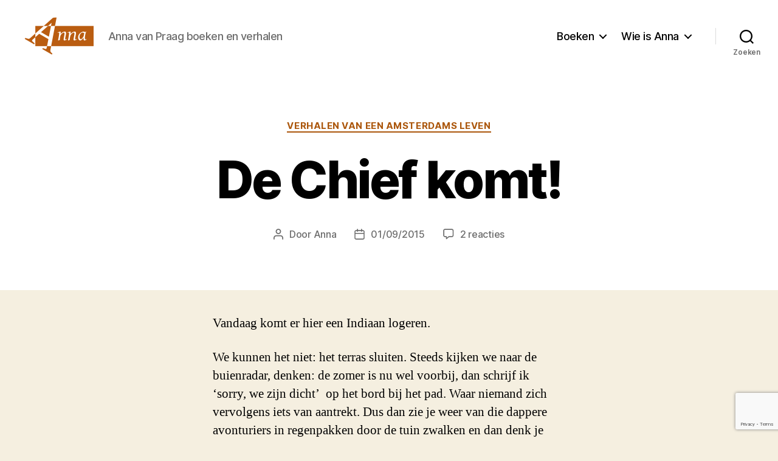

--- FILE ---
content_type: text/html; charset=utf-8
request_url: https://www.google.com/recaptcha/api2/anchor?ar=1&k=6LegNGMpAAAAAEL7VaYeN_X02PBbd0M0l9CdiY0M&co=aHR0cHM6Ly93d3cuYW5uYXZhbnByYWFnLm5sOjQ0Mw..&hl=en&v=PoyoqOPhxBO7pBk68S4YbpHZ&size=invisible&anchor-ms=20000&execute-ms=30000&cb=14eosndokz8d
body_size: 48864
content:
<!DOCTYPE HTML><html dir="ltr" lang="en"><head><meta http-equiv="Content-Type" content="text/html; charset=UTF-8">
<meta http-equiv="X-UA-Compatible" content="IE=edge">
<title>reCAPTCHA</title>
<style type="text/css">
/* cyrillic-ext */
@font-face {
  font-family: 'Roboto';
  font-style: normal;
  font-weight: 400;
  font-stretch: 100%;
  src: url(//fonts.gstatic.com/s/roboto/v48/KFO7CnqEu92Fr1ME7kSn66aGLdTylUAMa3GUBHMdazTgWw.woff2) format('woff2');
  unicode-range: U+0460-052F, U+1C80-1C8A, U+20B4, U+2DE0-2DFF, U+A640-A69F, U+FE2E-FE2F;
}
/* cyrillic */
@font-face {
  font-family: 'Roboto';
  font-style: normal;
  font-weight: 400;
  font-stretch: 100%;
  src: url(//fonts.gstatic.com/s/roboto/v48/KFO7CnqEu92Fr1ME7kSn66aGLdTylUAMa3iUBHMdazTgWw.woff2) format('woff2');
  unicode-range: U+0301, U+0400-045F, U+0490-0491, U+04B0-04B1, U+2116;
}
/* greek-ext */
@font-face {
  font-family: 'Roboto';
  font-style: normal;
  font-weight: 400;
  font-stretch: 100%;
  src: url(//fonts.gstatic.com/s/roboto/v48/KFO7CnqEu92Fr1ME7kSn66aGLdTylUAMa3CUBHMdazTgWw.woff2) format('woff2');
  unicode-range: U+1F00-1FFF;
}
/* greek */
@font-face {
  font-family: 'Roboto';
  font-style: normal;
  font-weight: 400;
  font-stretch: 100%;
  src: url(//fonts.gstatic.com/s/roboto/v48/KFO7CnqEu92Fr1ME7kSn66aGLdTylUAMa3-UBHMdazTgWw.woff2) format('woff2');
  unicode-range: U+0370-0377, U+037A-037F, U+0384-038A, U+038C, U+038E-03A1, U+03A3-03FF;
}
/* math */
@font-face {
  font-family: 'Roboto';
  font-style: normal;
  font-weight: 400;
  font-stretch: 100%;
  src: url(//fonts.gstatic.com/s/roboto/v48/KFO7CnqEu92Fr1ME7kSn66aGLdTylUAMawCUBHMdazTgWw.woff2) format('woff2');
  unicode-range: U+0302-0303, U+0305, U+0307-0308, U+0310, U+0312, U+0315, U+031A, U+0326-0327, U+032C, U+032F-0330, U+0332-0333, U+0338, U+033A, U+0346, U+034D, U+0391-03A1, U+03A3-03A9, U+03B1-03C9, U+03D1, U+03D5-03D6, U+03F0-03F1, U+03F4-03F5, U+2016-2017, U+2034-2038, U+203C, U+2040, U+2043, U+2047, U+2050, U+2057, U+205F, U+2070-2071, U+2074-208E, U+2090-209C, U+20D0-20DC, U+20E1, U+20E5-20EF, U+2100-2112, U+2114-2115, U+2117-2121, U+2123-214F, U+2190, U+2192, U+2194-21AE, U+21B0-21E5, U+21F1-21F2, U+21F4-2211, U+2213-2214, U+2216-22FF, U+2308-230B, U+2310, U+2319, U+231C-2321, U+2336-237A, U+237C, U+2395, U+239B-23B7, U+23D0, U+23DC-23E1, U+2474-2475, U+25AF, U+25B3, U+25B7, U+25BD, U+25C1, U+25CA, U+25CC, U+25FB, U+266D-266F, U+27C0-27FF, U+2900-2AFF, U+2B0E-2B11, U+2B30-2B4C, U+2BFE, U+3030, U+FF5B, U+FF5D, U+1D400-1D7FF, U+1EE00-1EEFF;
}
/* symbols */
@font-face {
  font-family: 'Roboto';
  font-style: normal;
  font-weight: 400;
  font-stretch: 100%;
  src: url(//fonts.gstatic.com/s/roboto/v48/KFO7CnqEu92Fr1ME7kSn66aGLdTylUAMaxKUBHMdazTgWw.woff2) format('woff2');
  unicode-range: U+0001-000C, U+000E-001F, U+007F-009F, U+20DD-20E0, U+20E2-20E4, U+2150-218F, U+2190, U+2192, U+2194-2199, U+21AF, U+21E6-21F0, U+21F3, U+2218-2219, U+2299, U+22C4-22C6, U+2300-243F, U+2440-244A, U+2460-24FF, U+25A0-27BF, U+2800-28FF, U+2921-2922, U+2981, U+29BF, U+29EB, U+2B00-2BFF, U+4DC0-4DFF, U+FFF9-FFFB, U+10140-1018E, U+10190-1019C, U+101A0, U+101D0-101FD, U+102E0-102FB, U+10E60-10E7E, U+1D2C0-1D2D3, U+1D2E0-1D37F, U+1F000-1F0FF, U+1F100-1F1AD, U+1F1E6-1F1FF, U+1F30D-1F30F, U+1F315, U+1F31C, U+1F31E, U+1F320-1F32C, U+1F336, U+1F378, U+1F37D, U+1F382, U+1F393-1F39F, U+1F3A7-1F3A8, U+1F3AC-1F3AF, U+1F3C2, U+1F3C4-1F3C6, U+1F3CA-1F3CE, U+1F3D4-1F3E0, U+1F3ED, U+1F3F1-1F3F3, U+1F3F5-1F3F7, U+1F408, U+1F415, U+1F41F, U+1F426, U+1F43F, U+1F441-1F442, U+1F444, U+1F446-1F449, U+1F44C-1F44E, U+1F453, U+1F46A, U+1F47D, U+1F4A3, U+1F4B0, U+1F4B3, U+1F4B9, U+1F4BB, U+1F4BF, U+1F4C8-1F4CB, U+1F4D6, U+1F4DA, U+1F4DF, U+1F4E3-1F4E6, U+1F4EA-1F4ED, U+1F4F7, U+1F4F9-1F4FB, U+1F4FD-1F4FE, U+1F503, U+1F507-1F50B, U+1F50D, U+1F512-1F513, U+1F53E-1F54A, U+1F54F-1F5FA, U+1F610, U+1F650-1F67F, U+1F687, U+1F68D, U+1F691, U+1F694, U+1F698, U+1F6AD, U+1F6B2, U+1F6B9-1F6BA, U+1F6BC, U+1F6C6-1F6CF, U+1F6D3-1F6D7, U+1F6E0-1F6EA, U+1F6F0-1F6F3, U+1F6F7-1F6FC, U+1F700-1F7FF, U+1F800-1F80B, U+1F810-1F847, U+1F850-1F859, U+1F860-1F887, U+1F890-1F8AD, U+1F8B0-1F8BB, U+1F8C0-1F8C1, U+1F900-1F90B, U+1F93B, U+1F946, U+1F984, U+1F996, U+1F9E9, U+1FA00-1FA6F, U+1FA70-1FA7C, U+1FA80-1FA89, U+1FA8F-1FAC6, U+1FACE-1FADC, U+1FADF-1FAE9, U+1FAF0-1FAF8, U+1FB00-1FBFF;
}
/* vietnamese */
@font-face {
  font-family: 'Roboto';
  font-style: normal;
  font-weight: 400;
  font-stretch: 100%;
  src: url(//fonts.gstatic.com/s/roboto/v48/KFO7CnqEu92Fr1ME7kSn66aGLdTylUAMa3OUBHMdazTgWw.woff2) format('woff2');
  unicode-range: U+0102-0103, U+0110-0111, U+0128-0129, U+0168-0169, U+01A0-01A1, U+01AF-01B0, U+0300-0301, U+0303-0304, U+0308-0309, U+0323, U+0329, U+1EA0-1EF9, U+20AB;
}
/* latin-ext */
@font-face {
  font-family: 'Roboto';
  font-style: normal;
  font-weight: 400;
  font-stretch: 100%;
  src: url(//fonts.gstatic.com/s/roboto/v48/KFO7CnqEu92Fr1ME7kSn66aGLdTylUAMa3KUBHMdazTgWw.woff2) format('woff2');
  unicode-range: U+0100-02BA, U+02BD-02C5, U+02C7-02CC, U+02CE-02D7, U+02DD-02FF, U+0304, U+0308, U+0329, U+1D00-1DBF, U+1E00-1E9F, U+1EF2-1EFF, U+2020, U+20A0-20AB, U+20AD-20C0, U+2113, U+2C60-2C7F, U+A720-A7FF;
}
/* latin */
@font-face {
  font-family: 'Roboto';
  font-style: normal;
  font-weight: 400;
  font-stretch: 100%;
  src: url(//fonts.gstatic.com/s/roboto/v48/KFO7CnqEu92Fr1ME7kSn66aGLdTylUAMa3yUBHMdazQ.woff2) format('woff2');
  unicode-range: U+0000-00FF, U+0131, U+0152-0153, U+02BB-02BC, U+02C6, U+02DA, U+02DC, U+0304, U+0308, U+0329, U+2000-206F, U+20AC, U+2122, U+2191, U+2193, U+2212, U+2215, U+FEFF, U+FFFD;
}
/* cyrillic-ext */
@font-face {
  font-family: 'Roboto';
  font-style: normal;
  font-weight: 500;
  font-stretch: 100%;
  src: url(//fonts.gstatic.com/s/roboto/v48/KFO7CnqEu92Fr1ME7kSn66aGLdTylUAMa3GUBHMdazTgWw.woff2) format('woff2');
  unicode-range: U+0460-052F, U+1C80-1C8A, U+20B4, U+2DE0-2DFF, U+A640-A69F, U+FE2E-FE2F;
}
/* cyrillic */
@font-face {
  font-family: 'Roboto';
  font-style: normal;
  font-weight: 500;
  font-stretch: 100%;
  src: url(//fonts.gstatic.com/s/roboto/v48/KFO7CnqEu92Fr1ME7kSn66aGLdTylUAMa3iUBHMdazTgWw.woff2) format('woff2');
  unicode-range: U+0301, U+0400-045F, U+0490-0491, U+04B0-04B1, U+2116;
}
/* greek-ext */
@font-face {
  font-family: 'Roboto';
  font-style: normal;
  font-weight: 500;
  font-stretch: 100%;
  src: url(//fonts.gstatic.com/s/roboto/v48/KFO7CnqEu92Fr1ME7kSn66aGLdTylUAMa3CUBHMdazTgWw.woff2) format('woff2');
  unicode-range: U+1F00-1FFF;
}
/* greek */
@font-face {
  font-family: 'Roboto';
  font-style: normal;
  font-weight: 500;
  font-stretch: 100%;
  src: url(//fonts.gstatic.com/s/roboto/v48/KFO7CnqEu92Fr1ME7kSn66aGLdTylUAMa3-UBHMdazTgWw.woff2) format('woff2');
  unicode-range: U+0370-0377, U+037A-037F, U+0384-038A, U+038C, U+038E-03A1, U+03A3-03FF;
}
/* math */
@font-face {
  font-family: 'Roboto';
  font-style: normal;
  font-weight: 500;
  font-stretch: 100%;
  src: url(//fonts.gstatic.com/s/roboto/v48/KFO7CnqEu92Fr1ME7kSn66aGLdTylUAMawCUBHMdazTgWw.woff2) format('woff2');
  unicode-range: U+0302-0303, U+0305, U+0307-0308, U+0310, U+0312, U+0315, U+031A, U+0326-0327, U+032C, U+032F-0330, U+0332-0333, U+0338, U+033A, U+0346, U+034D, U+0391-03A1, U+03A3-03A9, U+03B1-03C9, U+03D1, U+03D5-03D6, U+03F0-03F1, U+03F4-03F5, U+2016-2017, U+2034-2038, U+203C, U+2040, U+2043, U+2047, U+2050, U+2057, U+205F, U+2070-2071, U+2074-208E, U+2090-209C, U+20D0-20DC, U+20E1, U+20E5-20EF, U+2100-2112, U+2114-2115, U+2117-2121, U+2123-214F, U+2190, U+2192, U+2194-21AE, U+21B0-21E5, U+21F1-21F2, U+21F4-2211, U+2213-2214, U+2216-22FF, U+2308-230B, U+2310, U+2319, U+231C-2321, U+2336-237A, U+237C, U+2395, U+239B-23B7, U+23D0, U+23DC-23E1, U+2474-2475, U+25AF, U+25B3, U+25B7, U+25BD, U+25C1, U+25CA, U+25CC, U+25FB, U+266D-266F, U+27C0-27FF, U+2900-2AFF, U+2B0E-2B11, U+2B30-2B4C, U+2BFE, U+3030, U+FF5B, U+FF5D, U+1D400-1D7FF, U+1EE00-1EEFF;
}
/* symbols */
@font-face {
  font-family: 'Roboto';
  font-style: normal;
  font-weight: 500;
  font-stretch: 100%;
  src: url(//fonts.gstatic.com/s/roboto/v48/KFO7CnqEu92Fr1ME7kSn66aGLdTylUAMaxKUBHMdazTgWw.woff2) format('woff2');
  unicode-range: U+0001-000C, U+000E-001F, U+007F-009F, U+20DD-20E0, U+20E2-20E4, U+2150-218F, U+2190, U+2192, U+2194-2199, U+21AF, U+21E6-21F0, U+21F3, U+2218-2219, U+2299, U+22C4-22C6, U+2300-243F, U+2440-244A, U+2460-24FF, U+25A0-27BF, U+2800-28FF, U+2921-2922, U+2981, U+29BF, U+29EB, U+2B00-2BFF, U+4DC0-4DFF, U+FFF9-FFFB, U+10140-1018E, U+10190-1019C, U+101A0, U+101D0-101FD, U+102E0-102FB, U+10E60-10E7E, U+1D2C0-1D2D3, U+1D2E0-1D37F, U+1F000-1F0FF, U+1F100-1F1AD, U+1F1E6-1F1FF, U+1F30D-1F30F, U+1F315, U+1F31C, U+1F31E, U+1F320-1F32C, U+1F336, U+1F378, U+1F37D, U+1F382, U+1F393-1F39F, U+1F3A7-1F3A8, U+1F3AC-1F3AF, U+1F3C2, U+1F3C4-1F3C6, U+1F3CA-1F3CE, U+1F3D4-1F3E0, U+1F3ED, U+1F3F1-1F3F3, U+1F3F5-1F3F7, U+1F408, U+1F415, U+1F41F, U+1F426, U+1F43F, U+1F441-1F442, U+1F444, U+1F446-1F449, U+1F44C-1F44E, U+1F453, U+1F46A, U+1F47D, U+1F4A3, U+1F4B0, U+1F4B3, U+1F4B9, U+1F4BB, U+1F4BF, U+1F4C8-1F4CB, U+1F4D6, U+1F4DA, U+1F4DF, U+1F4E3-1F4E6, U+1F4EA-1F4ED, U+1F4F7, U+1F4F9-1F4FB, U+1F4FD-1F4FE, U+1F503, U+1F507-1F50B, U+1F50D, U+1F512-1F513, U+1F53E-1F54A, U+1F54F-1F5FA, U+1F610, U+1F650-1F67F, U+1F687, U+1F68D, U+1F691, U+1F694, U+1F698, U+1F6AD, U+1F6B2, U+1F6B9-1F6BA, U+1F6BC, U+1F6C6-1F6CF, U+1F6D3-1F6D7, U+1F6E0-1F6EA, U+1F6F0-1F6F3, U+1F6F7-1F6FC, U+1F700-1F7FF, U+1F800-1F80B, U+1F810-1F847, U+1F850-1F859, U+1F860-1F887, U+1F890-1F8AD, U+1F8B0-1F8BB, U+1F8C0-1F8C1, U+1F900-1F90B, U+1F93B, U+1F946, U+1F984, U+1F996, U+1F9E9, U+1FA00-1FA6F, U+1FA70-1FA7C, U+1FA80-1FA89, U+1FA8F-1FAC6, U+1FACE-1FADC, U+1FADF-1FAE9, U+1FAF0-1FAF8, U+1FB00-1FBFF;
}
/* vietnamese */
@font-face {
  font-family: 'Roboto';
  font-style: normal;
  font-weight: 500;
  font-stretch: 100%;
  src: url(//fonts.gstatic.com/s/roboto/v48/KFO7CnqEu92Fr1ME7kSn66aGLdTylUAMa3OUBHMdazTgWw.woff2) format('woff2');
  unicode-range: U+0102-0103, U+0110-0111, U+0128-0129, U+0168-0169, U+01A0-01A1, U+01AF-01B0, U+0300-0301, U+0303-0304, U+0308-0309, U+0323, U+0329, U+1EA0-1EF9, U+20AB;
}
/* latin-ext */
@font-face {
  font-family: 'Roboto';
  font-style: normal;
  font-weight: 500;
  font-stretch: 100%;
  src: url(//fonts.gstatic.com/s/roboto/v48/KFO7CnqEu92Fr1ME7kSn66aGLdTylUAMa3KUBHMdazTgWw.woff2) format('woff2');
  unicode-range: U+0100-02BA, U+02BD-02C5, U+02C7-02CC, U+02CE-02D7, U+02DD-02FF, U+0304, U+0308, U+0329, U+1D00-1DBF, U+1E00-1E9F, U+1EF2-1EFF, U+2020, U+20A0-20AB, U+20AD-20C0, U+2113, U+2C60-2C7F, U+A720-A7FF;
}
/* latin */
@font-face {
  font-family: 'Roboto';
  font-style: normal;
  font-weight: 500;
  font-stretch: 100%;
  src: url(//fonts.gstatic.com/s/roboto/v48/KFO7CnqEu92Fr1ME7kSn66aGLdTylUAMa3yUBHMdazQ.woff2) format('woff2');
  unicode-range: U+0000-00FF, U+0131, U+0152-0153, U+02BB-02BC, U+02C6, U+02DA, U+02DC, U+0304, U+0308, U+0329, U+2000-206F, U+20AC, U+2122, U+2191, U+2193, U+2212, U+2215, U+FEFF, U+FFFD;
}
/* cyrillic-ext */
@font-face {
  font-family: 'Roboto';
  font-style: normal;
  font-weight: 900;
  font-stretch: 100%;
  src: url(//fonts.gstatic.com/s/roboto/v48/KFO7CnqEu92Fr1ME7kSn66aGLdTylUAMa3GUBHMdazTgWw.woff2) format('woff2');
  unicode-range: U+0460-052F, U+1C80-1C8A, U+20B4, U+2DE0-2DFF, U+A640-A69F, U+FE2E-FE2F;
}
/* cyrillic */
@font-face {
  font-family: 'Roboto';
  font-style: normal;
  font-weight: 900;
  font-stretch: 100%;
  src: url(//fonts.gstatic.com/s/roboto/v48/KFO7CnqEu92Fr1ME7kSn66aGLdTylUAMa3iUBHMdazTgWw.woff2) format('woff2');
  unicode-range: U+0301, U+0400-045F, U+0490-0491, U+04B0-04B1, U+2116;
}
/* greek-ext */
@font-face {
  font-family: 'Roboto';
  font-style: normal;
  font-weight: 900;
  font-stretch: 100%;
  src: url(//fonts.gstatic.com/s/roboto/v48/KFO7CnqEu92Fr1ME7kSn66aGLdTylUAMa3CUBHMdazTgWw.woff2) format('woff2');
  unicode-range: U+1F00-1FFF;
}
/* greek */
@font-face {
  font-family: 'Roboto';
  font-style: normal;
  font-weight: 900;
  font-stretch: 100%;
  src: url(//fonts.gstatic.com/s/roboto/v48/KFO7CnqEu92Fr1ME7kSn66aGLdTylUAMa3-UBHMdazTgWw.woff2) format('woff2');
  unicode-range: U+0370-0377, U+037A-037F, U+0384-038A, U+038C, U+038E-03A1, U+03A3-03FF;
}
/* math */
@font-face {
  font-family: 'Roboto';
  font-style: normal;
  font-weight: 900;
  font-stretch: 100%;
  src: url(//fonts.gstatic.com/s/roboto/v48/KFO7CnqEu92Fr1ME7kSn66aGLdTylUAMawCUBHMdazTgWw.woff2) format('woff2');
  unicode-range: U+0302-0303, U+0305, U+0307-0308, U+0310, U+0312, U+0315, U+031A, U+0326-0327, U+032C, U+032F-0330, U+0332-0333, U+0338, U+033A, U+0346, U+034D, U+0391-03A1, U+03A3-03A9, U+03B1-03C9, U+03D1, U+03D5-03D6, U+03F0-03F1, U+03F4-03F5, U+2016-2017, U+2034-2038, U+203C, U+2040, U+2043, U+2047, U+2050, U+2057, U+205F, U+2070-2071, U+2074-208E, U+2090-209C, U+20D0-20DC, U+20E1, U+20E5-20EF, U+2100-2112, U+2114-2115, U+2117-2121, U+2123-214F, U+2190, U+2192, U+2194-21AE, U+21B0-21E5, U+21F1-21F2, U+21F4-2211, U+2213-2214, U+2216-22FF, U+2308-230B, U+2310, U+2319, U+231C-2321, U+2336-237A, U+237C, U+2395, U+239B-23B7, U+23D0, U+23DC-23E1, U+2474-2475, U+25AF, U+25B3, U+25B7, U+25BD, U+25C1, U+25CA, U+25CC, U+25FB, U+266D-266F, U+27C0-27FF, U+2900-2AFF, U+2B0E-2B11, U+2B30-2B4C, U+2BFE, U+3030, U+FF5B, U+FF5D, U+1D400-1D7FF, U+1EE00-1EEFF;
}
/* symbols */
@font-face {
  font-family: 'Roboto';
  font-style: normal;
  font-weight: 900;
  font-stretch: 100%;
  src: url(//fonts.gstatic.com/s/roboto/v48/KFO7CnqEu92Fr1ME7kSn66aGLdTylUAMaxKUBHMdazTgWw.woff2) format('woff2');
  unicode-range: U+0001-000C, U+000E-001F, U+007F-009F, U+20DD-20E0, U+20E2-20E4, U+2150-218F, U+2190, U+2192, U+2194-2199, U+21AF, U+21E6-21F0, U+21F3, U+2218-2219, U+2299, U+22C4-22C6, U+2300-243F, U+2440-244A, U+2460-24FF, U+25A0-27BF, U+2800-28FF, U+2921-2922, U+2981, U+29BF, U+29EB, U+2B00-2BFF, U+4DC0-4DFF, U+FFF9-FFFB, U+10140-1018E, U+10190-1019C, U+101A0, U+101D0-101FD, U+102E0-102FB, U+10E60-10E7E, U+1D2C0-1D2D3, U+1D2E0-1D37F, U+1F000-1F0FF, U+1F100-1F1AD, U+1F1E6-1F1FF, U+1F30D-1F30F, U+1F315, U+1F31C, U+1F31E, U+1F320-1F32C, U+1F336, U+1F378, U+1F37D, U+1F382, U+1F393-1F39F, U+1F3A7-1F3A8, U+1F3AC-1F3AF, U+1F3C2, U+1F3C4-1F3C6, U+1F3CA-1F3CE, U+1F3D4-1F3E0, U+1F3ED, U+1F3F1-1F3F3, U+1F3F5-1F3F7, U+1F408, U+1F415, U+1F41F, U+1F426, U+1F43F, U+1F441-1F442, U+1F444, U+1F446-1F449, U+1F44C-1F44E, U+1F453, U+1F46A, U+1F47D, U+1F4A3, U+1F4B0, U+1F4B3, U+1F4B9, U+1F4BB, U+1F4BF, U+1F4C8-1F4CB, U+1F4D6, U+1F4DA, U+1F4DF, U+1F4E3-1F4E6, U+1F4EA-1F4ED, U+1F4F7, U+1F4F9-1F4FB, U+1F4FD-1F4FE, U+1F503, U+1F507-1F50B, U+1F50D, U+1F512-1F513, U+1F53E-1F54A, U+1F54F-1F5FA, U+1F610, U+1F650-1F67F, U+1F687, U+1F68D, U+1F691, U+1F694, U+1F698, U+1F6AD, U+1F6B2, U+1F6B9-1F6BA, U+1F6BC, U+1F6C6-1F6CF, U+1F6D3-1F6D7, U+1F6E0-1F6EA, U+1F6F0-1F6F3, U+1F6F7-1F6FC, U+1F700-1F7FF, U+1F800-1F80B, U+1F810-1F847, U+1F850-1F859, U+1F860-1F887, U+1F890-1F8AD, U+1F8B0-1F8BB, U+1F8C0-1F8C1, U+1F900-1F90B, U+1F93B, U+1F946, U+1F984, U+1F996, U+1F9E9, U+1FA00-1FA6F, U+1FA70-1FA7C, U+1FA80-1FA89, U+1FA8F-1FAC6, U+1FACE-1FADC, U+1FADF-1FAE9, U+1FAF0-1FAF8, U+1FB00-1FBFF;
}
/* vietnamese */
@font-face {
  font-family: 'Roboto';
  font-style: normal;
  font-weight: 900;
  font-stretch: 100%;
  src: url(//fonts.gstatic.com/s/roboto/v48/KFO7CnqEu92Fr1ME7kSn66aGLdTylUAMa3OUBHMdazTgWw.woff2) format('woff2');
  unicode-range: U+0102-0103, U+0110-0111, U+0128-0129, U+0168-0169, U+01A0-01A1, U+01AF-01B0, U+0300-0301, U+0303-0304, U+0308-0309, U+0323, U+0329, U+1EA0-1EF9, U+20AB;
}
/* latin-ext */
@font-face {
  font-family: 'Roboto';
  font-style: normal;
  font-weight: 900;
  font-stretch: 100%;
  src: url(//fonts.gstatic.com/s/roboto/v48/KFO7CnqEu92Fr1ME7kSn66aGLdTylUAMa3KUBHMdazTgWw.woff2) format('woff2');
  unicode-range: U+0100-02BA, U+02BD-02C5, U+02C7-02CC, U+02CE-02D7, U+02DD-02FF, U+0304, U+0308, U+0329, U+1D00-1DBF, U+1E00-1E9F, U+1EF2-1EFF, U+2020, U+20A0-20AB, U+20AD-20C0, U+2113, U+2C60-2C7F, U+A720-A7FF;
}
/* latin */
@font-face {
  font-family: 'Roboto';
  font-style: normal;
  font-weight: 900;
  font-stretch: 100%;
  src: url(//fonts.gstatic.com/s/roboto/v48/KFO7CnqEu92Fr1ME7kSn66aGLdTylUAMa3yUBHMdazQ.woff2) format('woff2');
  unicode-range: U+0000-00FF, U+0131, U+0152-0153, U+02BB-02BC, U+02C6, U+02DA, U+02DC, U+0304, U+0308, U+0329, U+2000-206F, U+20AC, U+2122, U+2191, U+2193, U+2212, U+2215, U+FEFF, U+FFFD;
}

</style>
<link rel="stylesheet" type="text/css" href="https://www.gstatic.com/recaptcha/releases/PoyoqOPhxBO7pBk68S4YbpHZ/styles__ltr.css">
<script nonce="JCeklD3XS_mhkgh7RD5ooA" type="text/javascript">window['__recaptcha_api'] = 'https://www.google.com/recaptcha/api2/';</script>
<script type="text/javascript" src="https://www.gstatic.com/recaptcha/releases/PoyoqOPhxBO7pBk68S4YbpHZ/recaptcha__en.js" nonce="JCeklD3XS_mhkgh7RD5ooA">
      
    </script></head>
<body><div id="rc-anchor-alert" class="rc-anchor-alert"></div>
<input type="hidden" id="recaptcha-token" value="[base64]">
<script type="text/javascript" nonce="JCeklD3XS_mhkgh7RD5ooA">
      recaptcha.anchor.Main.init("[\x22ainput\x22,[\x22bgdata\x22,\x22\x22,\[base64]/[base64]/bmV3IFpbdF0obVswXSk6Sz09Mj9uZXcgWlt0XShtWzBdLG1bMV0pOks9PTM/bmV3IFpbdF0obVswXSxtWzFdLG1bMl0pOks9PTQ/[base64]/[base64]/[base64]/[base64]/[base64]/[base64]/[base64]/[base64]/[base64]/[base64]/[base64]/[base64]/[base64]/[base64]\\u003d\\u003d\x22,\[base64]\\u003d\\u003d\x22,\x22LWw5WMOAeRDCg8KhwoLDnMKQw7zCtMOQMsKPfMOSfsOrE8OSwoBRwozCiibCl11pb0vCrsKWb3/[base64]/CilJxw4PDjxTDqSQ+PwjDusKQw6LCucKqwr5ww7zDvQ3Ch8OCw6DCqW/CjSHCtsOldhNzFsOtwqBBwqvDvFNWw51bwrV+PcO+w4AtQQLCr8KMwqNXwrMOa8OxK8KzwodywpMCw4Vgw7zCjgbDu8OfUX7DnilIw7TDpsOvw6x4BRbDkMKKw5RYwo59TQPCh2J/w7rCiXwMwq0sw4jCsyvDusKkXA89wrsxwp4qS8OCw7hFw5jDnsKsEB8SYVoMSRIeAxDDtMOLKV94w5fDhcOzw6LDk8Oiw69lw7zCj8OWw4bDgMO9M0ppw7dPPMOVw5/[base64]/DkcKdMsKMwqnCsHRXXcOcwoxiYMKdDR3DoWgcNngWKn3CrsObw5XDicK+worDqsOvYcKEUnEbw6TCk2dbwo8+Y8KFe33CocKmwo/Ci8O6w6TDrMOAIMKvH8O5w6PCoTfCrMKhw6VMakJ+wp7DjsO5SMOJNsK2HsKvwrgaEl4UeTpcQ2TDrBHDiFrCncKbwr/CrEPDgsOYYcKhZ8O9EDYbwroZJE8Lwqk4wq3Cg8OFwohtR1fDucO5wpvCmEXDt8Olwq51eMOwwrVUGcOMVi/CuQVkwpdlRk7DuD7CmSfCisOtP8K+G27DrMOFwqLDjkZpw7zCjcOWwpTCksOnV8KUJ0ldMMKfw7hoPgzCpVXCmWbDrcOpA10mwplqUAFpZcKmwpXCvsOMUVDCnyAXWCwwKn/DlW8iLDbDjmzDqBpzDF/Cu8OTwojDqsKIwr3CsXUYw6bCj8KEwpcLJ8OqV8KNw6AFw4Rew4vDtsOFwpliH1NXUcKLWi0Cw755wq95filhaw7Cuk/Cn8KXwrJeOC8fwrjCusOYw4oSw7rCh8OMwoUaWsOGYmrDlgQwanLDiHjDvMO/wq0swoJMKRNUw4DCuzJedGhzY8OJw6zDoTrDqsOlLsO6IUNbaHjCq2jCi8Oqw5LCrwnChcKJBMKgw4Egw4/[base64]/Cui1xUGTDgMO9w67DrsKUw4HCqcOmwrPDmiXCqmAXwrVkwpTDnsKzwr/[base64]/[base64]/w7pPw6PCvcONw795FXTCmMKew7wNRsKEw603woILw5/CmGrCoWFZwrHDocOAw4Zbw58cBcKPQcKVw43CuyTCkHTDr1nDucKwZsOJY8KrKcKIG8Omw6t5w7zCi8KIw4TCgcO0w5HDlMOTZBkHw41RSsOaAx/DmcK0TnfDtU4sfsKBOcKkZcKPw41zw6obw6R1w55TNnYsUQnCmFMewrnDpcKMQQLDvirDt8O3wpZPwrDDnnrDkcOTP8KJFCUlOMOtcMKtHh/DuUjDuX5yScK4w6zDmMOfwpzDoR/DlsOQw7TDnGrCnC5tw6QHw5IZwodqw5jDnsKKw6PDvcOywrs5bjMKK1bCgcOAwoEjb8KhaE8Yw7wWw5nDssKBwp80w612wo/[base64]/w54sw5PCmxrCs8KocsOFwqFxw7Rnw6JMJsO8SAvDlQxowobCgcOKRXvCjx5Dw68HBMKkw7LCn33DssKaciTCucKKWWTCm8OkHQvCnWDDlmEnZcK0w4kIw5TDpAnChsKewqTDlcKmZcO6wrRuwqTDksOhwrBjw5LCjsKAQsOAw4YwWMK8fgJjw5zCmMK/w70+M2TDqGLCljYdaSBew7zCiMOiwoLCl8K1W8KVw7vDi08+aMKUwrZ+w57CrcK1PjHCvsKiw5jCvgM5w4fChRpywqA2CcO9wrsTFMOOE8KPBsOff8KWw7vCkUTCkcOxDTMLEnDCrcOaE8KRTV5/ckMVw4xrw7UyWsOZw6kERS14F8OcScO6w5nDhA3CgcOjwpbCtQbDngrDqsKKBMOVwoJUXMKlXsK3cRrDoMOmwqXDj192wojDiMObfz/DtsK4wonCv1PDncKsfE4xw4pnKcO1wpR+w7vDpDzDmBlAYcKlwqIuJ8KxS1HCqyxvw7nCu8ObDcK2wq3Dnn7DpcOtBhLCuiTCtcObQcOFesOJwqnDo8KrD8Olwq3Dg8KBwp/[base64]/[base64]/Cl8OqZw0nw4YlaMKAw6d/w6jDvTrDgX/[base64]/Dr8K/wpdrJzkSwoTCjMK5QMK5C0vCqcKhQ2xpwpMvfMKvB8KewpQDw6IFDsKewrwowo1iwoXDmsKwfWsDCsKuQTPCniLCt8Kpw5RowoU7wqspw57DrMOfw7PCvljDi1bDgcOOYcOOK1NoFEDDpjnChMK3V1QIexh9CV/[base64]/wog0wp/ClSjCgRfCuEp5awsATsOCOMORwqrClRfDhxzCmcOoU3QOUMKneAExwpUXdEx4wo4gw47CjcKKw67Dt8O9WyQMw73ClsOww5VLIsKLFSjCiMOaw7w5woh8RSHDpcKlJzx7dx7DmDXDhgsgw6BQwrcEasKPwrFmfsOVw44fc8OYw4wtJVcoPAJkwr/CkQ0KKUHCpGUELMKgegImL2h5Xy8iZMOQw7LCpMKiw4Fqw7EJbcKdZsOmwqFFwq7DpcOjMBtyMyTDgcKbwph6cMOTwpnCrWR0w47DlTHCicKVCMKnwrJgJhBpMDgewrIGZFHDo8KnP8K1RcKeQsOzwqrDgsOIagtVPzfCm8OkE1/ChXXDgSEUw55nHsOPwrEIw5/CqXZyw7zCo8Kuwo5YI8K6w5nChxXDlsK6w71SKBMTwrDCp8OPwpHCmWkhdF00NDDCi8KcwrLDu8OMwpUKwqEtw6LCtcKaw4heZBzCq23DhDNITQnCpsK+MMKYSHx7w5DCmEMNVTDCo8KPwpECPsOwaw1PBW1mwolPwqTCjsOjw6/DjT4Hw5PCqsONw4LCjQ0sAAFWwrXDl013wqgbPcKSccOIVTtZw7bDmsOAehVDawDDo8O0HBLCrMOiUylAVygAw7dbInjDq8KLY8ORwqlHwq3CgMOCe0HDu2p0THBIOsKuwr/DiBzDqMKSw5kfCRZowqNhXcKzTMOOw5ZnG1dLdMKdwrd4L30lZgTDkyTDkcOvF8O2w6IHw7hea8O/[base64]/Co8KWw6PCocOAw77CvsK+w6LChcOuwobCm8OTFcOpbBTCkWvCrMOAWsO6wrNeTjlISg7DkAhnVkLCjCwFw4o4Yl1OLcKew4HDp8O+wrXCo2PDqWXDnUpwXsOSa8K+wphUJ0zCil99w4JvwpjCvA8zwpXCmhbCjGURR2/DnAXDqGVgw4A/PsKraMOQfk7DgMOFw4LChMKCw6PCksOULcKNOcO7wqlNw47DnsKYwrNAwqXDvMKRVXPDrxtswoTDvyjCoV7DlMKrwqUTwofCvWzCkjNFKcOew4HCmMOMBF7Ck8OcwqI9w5fCjx3CgMOadMO7wovDnMK+woAeH8OIFcOJw7nDoh/CicOywqfCq3jDnDU8JcOmRcONfMK8w5E8wrDDky8/[base64]/[base64]/CvwzCun7DhsK7HsOyQsKpQsKtw6JSwrJySVbDi8OXJcKuLQd8fcKuGsKbw6PCpsK2w71CWWLCmsOfwqhsTMOIw4vDtlPCj1d7wr8pw4kWwrLCh3pAw6XDlFTDhsODFF8Db2JLw53CmFw8w4kYIyYLAxUWwrAyw5/CqwfCoAPCnVkkwqEuwpZkw4ldZsO7JUPDvhvDpsKQwohhLGVOw73ChjgjesOoUMKue8KpJmRxDMKcAmt1wpkpwrRhD8KhwqDCqcK+YsOjwqjDmD5tcH/[base64]/M8Kcw6gTw4U6WCQldStiwrfDoxBKwrvCvwPCiAhIRDLCrcOARGjCr8OCX8OTwpAHwofCtWVNwoUSw5d6w5XCrMOFWznCi8Kvw53DsRnDuMOVw7nDoMKrA8KPw5zDjBgsNMOsw7ReGyIlwprDhX/DkzIEEFDCrUrCnmJuIcOcKB8+wpsGw7tMwo/CkhjDjhfCpMOCY21VZMOuRTvCsHMXLmltwofDisOkdDVKfMKPecKSw6Riw7bDsMOQw5dMHg9KKgtzSMO6UcKbBsODORrCjAfDgFLCmWV8PjkKwrd0OnvDsUAWHcKywpkKdMKKw6hLwqlMw7vCisKlwp7DjD/DlW/DtTUxw4JMwqbDhcOMw43CvjUpw77DqFDCl8Ktw4Iew5jCs2rCtTAXLncIalTCmsKJwo8Owr/CnFHCo8OZwoBBwpDDjcKpOMOEMcOpTGLChB4jw6jCtcOQwozDgsOWOcO3KCkawqh5OXLDiMO1wpNhw4LDmm/DmWrCgcORQcOpw58Nw7BKWlLChkTDhwNBbUfCknTDu8KYAW3DuHBHw6fDgcOjw7nCrGtDwqRtXk3CnQlKw4nDkcOrH8O1Jw00B0vCmCTCtsOBwo/DjMOtw5fDnMO+wohmw4nCoMOwUDAXwooLwpHCpXDDhMOAw5F6YMOJw5MrC8K7w6tPw7UIIV/[base64]/[base64]/DtE/CjsOxMngxCMO7a8KAPBwSUMOtAcOCecK+C8OwKwxBNkYvQ8OnPAUWb2bDs1Vww7FaVlhOQ8O2SGTCvlJ9w7F1w7R8V3VnwpzChcKve2hAwpZVwotKw4LDuBvCvVTDq8KxWC/[base64]/Cq2wGwrxaDhvCjGBxwrHCrsKxKHTCk8OGWiHCuR3CisOaw7LCscK+wo/Cr8KbdCrClsOzHjsIfcKSw7HDtWMLHC5QNMKtGMOnZ1XCkCLCmMO8fSTCgcKiM8O2J8OSwrxlWMOKaMOYDjxYDcKwwoxlVUbDlcOlUcOYP8OrUE/Dt8Odw5/Co8OwYnjDpwtlw5IPw4PDt8Kdw45/[base64]/[base64]/[base64]/Dn3jCrDHChMKsDsKmXn4+Qz4Ow7PDuSlsw4jDjMKww5nDmjISdFDCm8OPXsKRwpVDVVcqTMK9FsOsACdECHbDoMOiTl9/wqxrwrEqRsK0w7zDscO9OcKuw51dQMO3w7/DvjvDjk1qFVZHL8Ofw7QNw5dkZk8jw67Dpk3CoMO/AsOaRRPCqsKgw40uw4YTXsOsC27Dh3LCiMODwqlwe8K9Z1tUw4PDqsOWw7FHw77DhcKNe8OPTzp/[base64]/woTDiMObwrwWwofDgWzCpMOPwrx2w4TCs8O/FMKdw4JiYB84VlbDmMO1RsKUwrzChSvDi8KawrjClcKBwprDszEqHDbCvjLCnEpbDxpew7EeCcKeSmdYwoTDuxzDum3DmMKbJMKqwpQGc8OnwpDChkrDrQcAw5bCg8Oifncvw4/CnEVwJMKZJkDCnMKlIcO0wq0/wqUywpkHwpnDoBPCg8Kbw5J7w4nCk8KfwpRfWW/DhQPCmcKawodTw4bCpX/CncOAwo7Con0BUcKIwoxRw5k8w4tAPnbDgHN3UzvCkcOYwqLCoGhFwqQxw7UkwrPCjcOydMKNHmLDncOxw6vCi8O/PcKlSADDi3ZBZ8KucEJ2w4XDinzCvcODw4F8LEENw7Qxw4TCrMOywobDlcKXw4ohDMOOw69/w5TDj8OWJMO7wo0BawzCoT/CvMO/[base64]/DvcO/[base64]/w6/CvBwXI8OdVMORW1HCkDPDkWR4bGchwqc1wpI1w6Anwr9Kw4DDsMOCV8KDwrzDrk9Ow4Qcwq3Cshs5wotGw77CkMOnPRPDgkJPIMKAwr1Jw7lPw6XCjFHCp8O0w4I+Hxxmwpg0w4N/woAzLCQawpjDjsKrCMOPw77ClyERwqMZfShmw67CosKHw7Rmw7zDniclw6bDoCVOZMOlTcOsw7/CvnNswozDpzk3K0TCghEQw589w4bDtwx/[base64]/[base64]/CiA/DhU/[base64]/w6bDvcOwMsK4worDgF9MO8OGwolEw4ELwr5JGFZ+M0AYEsKKwrjDtMK6PsOzwq3CkUFyw4/CqFwywptRw64ww5A8cMOZNsOgwpw7d8KAwoMtSx0QwqB1EGtVw54nDcOYwoHDoUnDm8KlwrXCmxbDrzrCg8OgJsO9XMKAw5ljwpImTMKtwrwKbcKOwp0Qw7XDkGbDtV9nTTTCuX8fWcOcwqXDrsOFAF/CsEQxw441w69qwrzCgT1TcnjDkcOQwpAtwoXDuMKzw7tOTkxDwqXDucOKwpXDscOHw7orH8OUw7XDscKoEMOeC8OoVitBMsKZw5bChi1dwqLDoAJuw5V6w73CsDFOVsOaIcKQd8KUVMO/w5hYAcOmInLDlMOQHMOgwos9KWvDrsKQw53DlCnDk34kZFVBRFQqwqfCvFjDlQXCqcOfFW3CszfDsWnDmyPClcKXw6ULw54bb2Q7wqfCgGI7w6bDsMOHwq7DsHATwp3DkFwveFh9w6xIVsKow7fCgG7DnVbDvsK8w7NQwoh/BsOvw6PCsH8/w5x3DGM0wqtyEyI0aXtWwpYyWsKdEcKCD24LR8KNWT7CqH/[base64]/FMO6WMO6c8KMX2rCszVACMKMY8KkTD4rwoLDocOlwoIII8O3d3zDksO7w4zCgXwDUMOYwqsdwo4MwrzCj1lDG8Oow7w1FcOvwqEeEW98w6zDl8KuE8KKwoHDvcK/PcOKPCTDjcO+wr5XwprDsMKCwpHDtMKTacOmICUxw7Y5ZsKUYMO5YSk3wpsyHw/Dtw4+Lklhw7XCrMKnwrBvwoXCiMONcBnDsQLDuMKJC8Kuw6XCh2zCkcOjOcOlI8O8ZFp7w6YSZMKRAcOfN8Kow6fDpyHDqsKcw4gtfMOlHl/CuGwRwps1YsOlKGJvMsObwoxzfUfCj0TDvlHCiQ3CpURAwpAKw6LDnD/CiDgHwoFjw4LCqz/DuMOmBWXCgQ7ClcO7wqXCo8KyO1XCk8K8w7sNw4HDo8KFw5/[base64]/DqyXCpk/CucOyfgjCusO0dklPXjlowoEQMlowfsOnGHxeC04UcxRAZMO2b8KsLcKvbcK8w7ptRcOQZ8O8LnHDpcOnWlDCmRbCn8OLf8OCDH1MdMO7MyjCvMKZOMOBwoIoaMOzdBvDq2wwGsOCwrzDiw7DqMKYET8dICnCnj97wo4DccKaw5LDpCtUwrEfwrTDqzPDqU/DuBrCtcKfwptIZMK8GsKBwr1SwoDDokzDmMK0w6TCqMOXV8KCAcOPJWxqwozDr2HDnRrDt3gjw6Z/w7jDjMOEw7VWTMKcAMKNwrrDhcKOTsOywrHCnnvDtkbCiwnDmH1zwo8AYcKmw6M4E0cLw6bDsEBMADbDgS/[base64]/CuMOIw70Nwq3DlMKvCcK8w6fCu8OYwrV5fMKQwpjDpT/DmUjDqhHDmRPCocOCWcKEwozDicOBwqLCncOUw4LDsXLCvMOEOsONLhnCkMOgccKDw4pbAkFMEMO9XcKkVzoEdh/DtMKYwo7ChsOJwokzwp4zOyTDk3bDnE/CqcOAwpnCgFsHw6QwdyMewqDDny3DvnxCK1PCrB10w6jCgw3CrsKhw7HDtx/CncK2w6F7w40qw6hgwqbDk8OPw7fCgid1MC5qVhEOw4fDm8O/woPDl8KDwq7Dih3CrhsdMQt3ZcOPBVvDn3E/[base64]/DtH9EwrEzwrHDvx/[base64]/Dv8KJfMOgRMKzRBnChHbCvQfDqG3DoMKfAMKbLcOhU1fDt27CuxLDqcKdw4jCi8KRw7ZDC8OFw5waBQXCsgrDhHnCgH7DkycMa3PDr8OEw67Do8KzwpXCiWUqS3bDkgN9VcOjw47CrsKuw5zCvSjDklIrWFEED1F9QHnDm0/Cm8KpwpDCjsOiIsOSwrfDvcO3UE/DsmrDo17DksOuJMOtwpbDhsK2w6rDrsKVATpRwoJ0wpjDg3lywqbCt8O3w6giw61kwp7Co8KNVQzDnXDDocO7wq8ow58WRMKnw7XCsE7Dv8O0wqLDmMOcWgHDtMOIw5TClTXDrMK2e3PCkl5Zw4/[base64]/PsKAN8O+BzwTXBVrwpDDj8OMwrlgAMOHwqwmw7kmw7/[base64]/[base64]/DhSjClsK8woPCv8OgwqvCjcOWwqvClcKCGH8PAMKXw5FHwqh5SmjCk0zCpMKbwpfDncOGPMKGwpvCncOyLXcGZycpVMKabcOOw5/Dg2PDlAwNwpfDlsKgw57DgSTCpnTDqCHCgVfCiWcNw6cmwqUCw5BTwprDmjsUw6tTw5TCpcKRFcKSw4hSUcKuw6DDukrChmVUZFJUGcO7ZVLCi8KCw4xgRCjCisKbcsORIw95w5FTXVdhOB8uwqxQYV8Tw7cFw5xcScOhw5JuccONw6/[base64]/DrBHDtsKjwrZUwrQTw4tnwqg8wrUJJRbCmRQGfn0FbcKffHzCj8OMBW/CiVU5AGRiw7AOwrvChgwMw68CByLDqDBjwrrCnjIsw6vCinzDqzFbOcOtwrjCoV51wqTCqXoHw5IYIMKjUcO5a8KKWMOdNcK7eDhXw61vwrvDqDkPSxwWwpXDq8OqCD4AwrXDvTJewq4ZwovDjXDDuQ3Dsh3CncOpTcK9wqdlwowiw6kbI8KpwpbCulRcQcOcaH/DkkTDlsO6YhHDtCJ3S0QwcsKHKDYGwo0vwqXDs0hPw6nDncKgw4bDgANhDMKewr7Dv8O/wpNDwowrD2YwQwbCgBvDvmvDg3HCsMKWMcKywozDvwrClWIPw7k3B8K8GXHCssKkw5LDj8KICMK7URB+wptVwq4Aw71DwrEcFsKrKR4/Hm1ZIsOyC17Cn8KQw6wcwpTDtAlBw50owrovwpJhUkpjKkE7AcOmexHCnFjDucKEcSlqwqfDl8OCwpJHw6nDlRI2T1lqw6nCicKLScOKHsKRwrVsVUvDuSPCnEUqw65KLMOVwozDjsKjdsKbG3nClMObfcKPecKZX3/[base64]/CpcO9Tzlow4vCgMOIECJ1w4bDucOgwojDrcOxO8OmVAUMwr9UwpA7wo7DqsKLwoIMN1fCtMKKw4J7Zi4SwqInLcO/[base64]/w4RWw5/DnC49ZMK2VzgiAV/Cu3XDoztbwpl/w63DtsOzBMKJanFCVsOkJMKmwpIdwr1tMifDi2NdFcKbUkLCgzfCo8OHwpYuUMKdTMOAwphiw4wxw7PDhDMEw50/wodfdcOIEQMxw7zCmcKyFjbDgMKgw5IpwpwNw58xawDCinLDpy7ClQEfcFkgXsOgGsKOw7lRNkTDrcOsw4vCssK4TQnDlgrCocOWPsOpZzbCp8Kqw6Eyw4c9w7bDnExTwqTDjxzCvMKvwq5NGhdww4UtwrnCksKVfDjDsDDCtMKrTMKYbW9ywovDlj/CnQJZQsKrw6wAGcOfXEw7w588JMK5XsKpUcOxM2ACw5kmwovDvcOSwqrDo8ODw7NfwqPDgcOPc8KOfsKUG2fCl0/Dtk/CrC09wqrDh8Oqw48iwpbDvcKPGMOOwrF7w6jCkcKlwq3Du8KEwoPDonHCkSvDh0hELMOCD8O8bhd/wrVKwqBPwqfDpMO8KmHDt0tKFMKNXi/DmAcSJsONwprDhMOFwoDCkcKZI1PDpcKjw6UWw5fDjXDCtCsRwpfDlmocwovCrcOkRsK1wr/DlMKQJTokwo3CoH0+ZsOewpNRYMOcwoxDaEtUDMOzf8KKEELDvA1awodxw6XCpMKkwrBRFsKnwoPCk8Kbwo/[base64]/wrEuwq9yw6s9w79sw5HDki4gdXEgM8Klw7N9bsOQwpzDhMK6DMOew6/DpXQZJsK3VsOmc0DDkn58w5BAw7DCmndRQhkSw4/CuV4TwrFqPsOsJsOqRxAPNB46wrnCqU1Uwr3CoWrCiGXDvcKwQHbCnVphHcONw7R/w5EfXMOeEFZaV8O0aMKdw59fw4wqCCFjTsOWw73CpcOuJ8KiGD/CksK9OsKawrLDpsOpwocJw53DgMOgwpJMCmoewrDDksOxXVnDncOZbsO1wpQrWMOoc012YjbCm8Ore8KVwqXCsMOFY1XCkyzCiFLCtR4vY8OsJcKcwqHDo8O9w7JZwqh9O1ZgEcKZwqBANMOwTVPChcKtVXTDvR8id311KlTDpsKEwokYCz7CtcKDRkLDnC/DhsKUwplZJMOKwpbCv8Occ8KXOWHDlsKOwrMJwoHCisKxw67CjQHCumF0w7dQw4Qjw5DCgsKfwq/[base64]/wqvCvUjCtMOVw6jCm8KHw6wIK8Ked8K7wrLDvjnDn8KpwokcGBdKUWTCssOnbkopCMKsXG3Cn8O3w6DCqEQpw6PCnF7CukTDhwFpCcOTwozCjlwqwpDDiTcfwq/CtDjDicKTBFxmwp3Co8KPw4PDln3CsMOiR8OLeB8PEzhZFMO5wqTDgGBlQhjCqsOtwpbDscKmP8K3w7pCSxXCscOQTzACwr7ClcOFw4Zpw5pWw4TCisObWUcBUcOrBcKpw7XCm8OIH8K4w5I/HcK0wqbDiGB3W8KdT8OHM8OjJMKPNizDs8OxW1xiEwVNwq9kMTNgHsK+wqJAfghuw6c4w6HCukbDhm9VwolKUzDDrcKRw7QwHMOTwpk1wqzDhk3Csz5YCFvCrsKeD8O4BUbDnXHDkQ0Kw5/[base64]/Dt1AawrXDu8KwO8OtEsObY8OkV8OBHMKeQ8OCICFAe8OkKB1YH1MqwrRvO8OAworCgMOiwoXClWLDsRrDi8OAEcKtYnNXwqk5NDFxIsKXw7wTP8Ohw5vCsMOuElchV8K+woHCv2pfwrnCnhnClQcIw4xBNwsxw6/DtUYFXFTCtD5HwrPCqzbCp3wSwrZCSsOXw5vDhzPDiMKOw6Yjwp7CimRswqBIYcO5UsKVZMKWQ3/DpjNBBX4BG8OEKDExw6nCvFrDmsO/w77CqMKaSDcGw7lmw41gVn07w63DrxDCisKDMFzCkmzClUnCusKCAXEBGHhZwq/CtcOvOcK7wp/[base64]/ClsOLw6JlK8KOeztNw6g3fsKkw7Ylw4DDnS1FJsOvwoEkDsK3wqVYYHtEwpsfwooww6vDjcKuwpTCiCxYw5MSwpXDvigddsO/wrpZTcKzMmjCuW7DikEyWMK/Hk/CuQk3LcKvfcOewp7CjUvCu2Zcw65XwrJ3w7M3w4fCk8OYwrrChMKwYhfDgDsrXX91IjQ8wrp9wqo+wpECw7V9NQHCokHCjMKkwp0uw6hCw5PCkW5aw4jCtwHDhMKOw5jCmF7Dpx/CjsO4GTNtNMOMw4hXwozCosOywrcPwrl0w60NXsOzwpfDvsKAU1DCgMOzwq8Tw7zDlzwkw4jDksKmDFw+eTXCiDhRRsOqVnzDkMKlwo7CvRfCpMO4w4DCjcK2wrYeRMOXccK+L8OEwrvCvmBewodGwonCgkseHMKpR8KIdjbCkVc3ZsKBw6DDpMO5CAsoCVzDrm/CuX3Cm0o5O8OwaMOkWS3ChkrDpj/DoVTDusOIXcOxwoLCvMOVwqtbIhbDkcOdKMOTwq/[base64]/[base64]/PsKVS8OZwpfDs8KDwpFPwqjDnEwmw4DCqMKhw7lYM8Oqa8KwYHbCjsOAAMKcwp4dc2MNR8OLw7ZAwrxwKMKxL8KBwrTCsFbCh8K1FMKlNHvDt8OxbMKbN8OOw60OwpDCgMO8Vhc+McODahwhw4pjw4pedCkAQsOdThhNecKxOCzDmE/Ci8Klw54xw7bCgsKrw6vCi8KwUm4yw7hGbsO0Gy3DhcOYwpp4IVh9wo/CpWfDnhELKsObw61Rwqd6S8KgQMONwqbDmFA/dCdLcD3DsnbCnVzCmcOuwpTDhcKTO8KxMF1Ww5/[base64]/[base64]/DgcKzw7/[base64]/[base64]/wp8hw6vDtxtZwrpPwq3DrDDCj8KqwqLDqcOlBMOJw4x2wqY/OUREQsKjw7BHwpfDq8KIwrvDlVTDnsOcTSEsY8OGM1hIB1I4S0LDqTlPwqbCnGwEX8KWLcOGw6vCq3/[base64]/DssO9NgNmS8Kww7PDqzXDugg2JMOVAcONw4cRIMOLwr/Cl8K8wpbDgcOzDCNtdgHDrWfCqMOawoHDlg8Kw6bCqMOdRVfCoMKIR8OYNcOTw6HDuX7CtWNNYXDCjk8/wpHCgApQZ8KiOcO6bV/[base64]/T8O2w6dVwp4yGcO6w5nCnMOYRMK2wqN5RCLDsVgePMKHWzfCgFIdwoLCsEYBw5VNH8Kkel/[base64]/ClcKWwo0pwpYaDnYww6EVWMOhw6TDnCJDCD8idMOOwrbDqMORHRnDshPDijZxKsK2w5HDkMKKwrPCqV46wqjCp8OYacOfwoYbFi/DisOkYisyw5/DjBnDkhJWwqllKg5lYWPDhE3Cp8K7GiXDscKKwrksY8OEwqzDtcOxw5vCuMKTwp7Cp0jCm3LDl8OlbF/CjcOYShzCocKLwp7Dsj7DgcKxBn7ClsKJMcOHwozCljjClR9/w5VeHXDCpMKYMcKgVsOgf8OwXsK5wrJwWF/CrznDi8KaX8K2w4vDmwHDljt9w7rCtcOCw4XCscKtLHfCnMOAw6NPMyXCpcOtIGh0E1PDtcKRTkgKQ8K/[base64]/wo7DrcOjwpTDv8KcG8O3IsOdw6TCpcK+w5zDt8K1BcKAwrtPwo9yccKOw5/ChcOJw6rDgcKpw4nCqzFFwqjClV5lBAbCti3Cri0gwr/CgcOncMKMwp7DssOBwowPbknCjkPCnsK8wrDCujQWwqIbc8Osw7nCpMKxw4LCiMOWBsOeCMKKw5nDjMOyw5fChgXCrVlkw5DChFPCrVJdw7zCiBBQwo3Dnkl2wpjDtWHDoTTDqsKRA8OUMcK8csKsw5c5woLDuF3CscOxwqcOw4MGNjg7wq55PnhuwrR8w4oVw4E/w6/DgMOhd8OSw5XChsKCE8K9B3l3M8KRcRfDtUrDrzfCmcKJEcOqEcONw4kRw6jCrHfCo8O3wqPDmsOeYQBAwo4/wq3DksKEw6RjPUkmR8KtbRXCnsOiWQ/DnMKJG8OndGDDsDRPbMKyw6vChgjDsMO0VUUwwp0Mwq8zwqc1IXwLwoNcw6/[base64]/I8KQw6/DqHIWYMKuwpJsBmXCrcKgwqrDhiLCoMKDHy3ClyrCjGktf8OUHkbDlMOjw7AVwo7Di1s2L2kkX8Obwp0RE8KOw5AfSnvCnMKoYm7DqcOcw5R5w5DDm8Ovw5pIYg4Kw5HCuylxw5FtfiMowp/CpcKdw43CtsOxwrYZw4HCnDApw6HCocOPUMK2w7A/[base64]/[base64]/[base64]/DuWPDtcKQwrkwU11NCVEpwoXDmMOoeDTDnw8GdsOVw7BkwqIXw7pdJUTCl8OLQ1HCscKLb8OWwrbCrjxyw5jDuHFmwpZ2w5XDoxHDn8OQwqlCDcKUwqPCr8OZw4zDqMK8wod8NhrDuQdrdsOwwoXCtsKmw6/Dg8Klw7fClMKTKsOEWWjCscO6wqwbBFZrPcOIPmnDh8KZwoLCnsKoesK9wrPDljHDjcKKwqvDnUR2wpzCsMKmPMOjC8OIWl9vF8K2XiJIKADCkU1rw6J0JRgvMcOVwpzDpHfDtgfDj8OZIMKVbsOowp/Dp8KowrPChXRTw4hcwq4bbk9PwprDo8KLZGoNfsKOwqFnT8O0wr7CsxHChcKKK8KsZcKebcKUUcOHw6FKwr9Kw4E6w4g/[base64]/KcK3FiQmWkNVS8O/w4RAw6UcwoYlwqTClRkgfwJwQsKtOsKGTH/Ck8OeRUB0wrnCvsOMwo7Ck2/Dhm/CtcOvwo/CmcKYw40owpjDqMOew4jDrQNDHsKrwoXDqMKLw40sW8OXw5zCusOewpE6OMOjAX/CtlAhwpLCssORPRvDiClAw75TaSpqW03CpsO8XAAjw4xMwp0aYhhteVcawpfDrcOGwpEowo07BmUDc8KMAwluHcKrwprCg8KNRcOqc8OawonCocK3BMOeGcKGw6sfwq4ywqLCvsKpw4IVw5Rgw7jDucKnLsKnacKOQWzDlcKTw7McO1vCs8KTL33DvWbDlm/Coy8EcDPCsRnDjXEOLmMqa8OkNsKYw6lcOTbCoxVyVMK6WhxKw7oaw6LDqMKADsOjwrLClMKtw5ZQw4BaGsKyKTjDs8OgC8Ofw6TDg1PCpcKnwqIwKsOvCHDCosOxP2pcI8O1w7jCqRjDg8O9Cl9/wpLDrFXDqMOmwpzDp8KoTBDCkcO0wqbCn3vCpQANw6XDrcO1wqMyw4xKwp/CoMKmwrPDuXLDssKowqrDjVhqwrBqw58qw5jDt8KBYsOFw5Iof8OVUcKyWTTCg8KJw7Q8w7fCkh3CjTUyUBnCnh0rwo/DjRc9eijCgx3Cp8OmbsKqwrwISQ3Dn8KoFGkRw67CpcKpw6zCusK6IsODwpFbPUbCt8OLTic/w7XCj0fCgcKzw67DiWbDhyvCs8KkRFdkD8OKw6ciLRfDpcK4wogJIlLCiMOjQMKqCC4iMMKCYSc+FMK/cMK/OEo8YsKRw7vDgcKAF8KjSx0+w6TDkRg4w5/Crw7DpsKCwpoQJEbCiMKBasKtLcOiU8K/[base64]/Cj8OcwrrCpMOgwoHCj8OFwrTDpGHCgcK3w6hkw6wow5XDnU/CqhfCqycSTsOBw4puw6XCjhXDoV/[base64]/[base64]/d8KRQ8KLBMOoQcKJw4PDu0DDi8O/BMKnfkbCry/[base64]/ClcOfSMOowo/CksOkDcO1w7nCuMOTw45eLxA4ThcrEC1tw6rCl8ORw67DuUQUBywFw5DDhTxIdMK9Tn5DG8OjHXVsZi7CtsK8wp9UayvDsGzDtSDCocOqWMKwwr8vVcKYw67DpELDlR3CmSvCu8K3LUUwwr49woDCpWrDrAcBwp9hMS8/XcK2LcO2w7jCusOiZ1vDkcOrWMO3wqEbUMKOw4Yxw7XDsR4AAcKNYQpca8OswoMhw73DnT7DlXwCKnbDv8Kkwp0iwqHCm0bCrcKEwr1Sw6x0OSrCsARIworCssKlQMKzwqZBw7FXPsOXf3Ymw6zCpx3DscO/w6EuSGgvfn3CllPCmBUtwpLDrx3CjcOKY33DnMKTDEHCpcKrUgZNw4DCpcOlw6nDosKnBWkkF8K3w6xoaVwjw6h+P8KJK8Okw6QuSsKsMj0oWMOkMsOEwoLCm8OCw4I1W8KpJxbCrsOTDjDCl8KTwpPCh3bCpMObD1heF8OvwqbCs3sIw4fCjcODV8OEw6AI\x22],null,[\x22conf\x22,null,\x226LegNGMpAAAAAEL7VaYeN_X02PBbd0M0l9CdiY0M\x22,0,null,null,null,1,[16,21,125,63,73,95,87,41,43,42,83,102,105,109,121],[1017145,565],0,null,null,null,null,0,null,0,null,700,1,null,0,\[base64]/76lBhmnigkZhAoZnOKMAhk\\u003d\x22,0,0,null,null,1,null,0,0,null,null,null,0],\x22https://www.annavanpraag.nl:443\x22,null,[3,1,1],null,null,null,1,3600,[\x22https://www.google.com/intl/en/policies/privacy/\x22,\x22https://www.google.com/intl/en/policies/terms/\x22],\x22XdQqps8YeK4svhwMUFUYD9myEm6lMcAaKO2/urcM9Sc\\u003d\x22,1,0,null,1,1768776516929,0,0,[206],null,[196,58,13,147,255],\x22RC-_KNOUQSpriFhIQ\x22,null,null,null,null,null,\x220dAFcWeA6-IHbI2RpbU1ud5E-hs5smxqNmiM8nDhhguRYizajKCZJgEo0dIZJMuT8K1M4u6YOBut4sSdPvgxtiyP-ZlKiKsV04OQ\x22,1768859316927]");
    </script></body></html>